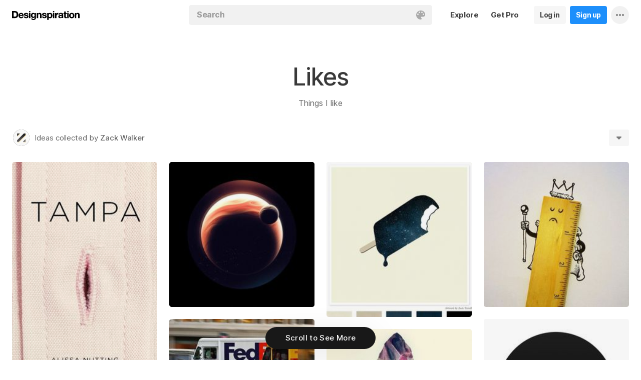

--- FILE ---
content_type: text/html; charset=UTF-8
request_url: https://www.designspiration.com/zackwalker/likes/
body_size: 9999
content:
<!DOCTYPE html>
<html lang="en" class="en Light" data-controller="feed collection" data-page="collection" data-an="User Profiles|Collection Closeup|1">
<head>

<meta http-equiv="Content-Type" content="text/html;charset=UTF-8">
<meta http-equiv="x-dns-prefetch-control" content="on">
<meta name="viewport" content="width=device-width, initial-scale=1.0, minimum-scale=1.0, user-scalable=no">

<link rel="dns-prefetch" href="https://s.dspncdn.com">
<link rel="preconnect" href="https://s.dspncdn.com">
<link rel="dns-prefetch" href="https://dspncdn.com">
<link rel="preconnect" href="https://dspncdn.com">

<link rel="preload" href="https://s.dspncdn.com/a1/webapp/fonts/Inter/Inter-roman-var.woff2" as="font" type="font/woff2" crossorigin="anonymous">
<link rel="preload" href="https://s.dspncdn.com/a1/webapp/fonts/Inter/Inter-italic-var.woff2" as="font" type="font/woff2" crossorigin="anonymous">

<title>Likes images on Designspiration</title>

<meta name="description" content="Explore Zack Walker&amp;rsquo;s collection of Likes images on Designspiration.">

<meta name="keywords" content="likes">

<meta name="referrer" content="origin-when-cross-origin">
<meta name="csrf-name" content="X_CSRF_TOKEN">
<meta name="csrf-token" content="6034b0a22fbe611950c0d860640b9f71c75f0d458eee9c55ef12e01bde8d0055">
<link rel="apple-touch-icon" href="https://s.dspncdn.com/a1/webapp/img/favicons/apple-touch-icon-144x144.png">
<link rel="icon" href="https://s.dspncdn.com/a1/webapp/img/favicons/favicon-32x32.png">

<link rel="search" type="application/opensearchdescription+xml" href="/opensearch.xml" title="Designspiration">
<link rel="publisher" href="https://plus.google.com/+designspiration">


<link rel="canonical" href="https://www.designspiration.com/zackwalker/likes/">

<meta name="application-name" content="Designspiration">
<meta name="msapplication-TileColor" content="#FFFFFF">
<meta name="msapplication-TileImage" content="https://s.dspncdn.com/a1/webapp/img/favicons/mstile-144x144.png">
<meta name="theme-color" content="#FFFFFF" property="theme-color">

<meta name="twitter:card" content="summary_large_image">
<meta name="twitter:site" content="@designspiration">
<meta name="twitter:url" content="https://www.designspiration.com/zackwalker/likes/">
<meta name="twitter:title" content="Likes images on Designspiration">
<meta name="twitter:description" content="Explore Zack Walker&amp;rsquo;s collection of Likes images on Designspiration.">
<meta name="twitter:image" content="https://dspncdn.com/a1/avatars/400x/44/48/4448b9d1d1ab33a378b2878fd28de8b7.jpg">

<meta property="fb:app_id" content="129861400415426">
<meta property="og:site_name" content="Designspiration">
<meta property="og:url" content="https://www.designspiration.com/zackwalker/likes/">
<meta property="og:title" content="Likes images on Designspiration">
<meta property="og:description" content="Explore Zack Walker&amp;rsquo;s collection of Likes images on Designspiration.">
<meta property="og:image" content="https://dspncdn.com/a1/avatars/400x/44/48/4448b9d1d1ab33a378b2878fd28de8b7.jpg">
<meta property="og:type" content="website">

<link rel="stylesheet" type="text/css" href="https://s.dspncdn.com/a1/webapp/css/pages/desktop-472dbb35.css" media="all">
<link rel="stylesheet" type="text/css" href="https://s.dspncdn.com/a1/webapp/css/pages/collections-5c408fa0.css" media="all">


<script type="text/javascript">var App={config:{"BASE_URL":"https:\/\/www.designspiration.com","CDN_LOCAL":"https:\/\/s.dspncdn.com\/a1\/webapp","IMG_URL":"https:\/\/dspncdn.com\/a1","DEBUG":false,"DEVELOPMENT":false,"isLoggedIn":false,"isSubscriber":false,"isEmailConfirmed":null,"gridItemWidth":236,"gridItemMaxHeight":600,"gridItemGutter":24,"gridMinColumns":2,"gridMaxColumns":9,"lastAccessUI":"signup","fb_auth_app_id":"129861400415426","fb_graph_version":"v8.0","g_auth_client_id":"167338216752-gm3r3tnodgm7nfbigdqk61678gvk0gdl.apps.googleusercontent.com","g_rc_idv2":"6LfO5JgnAAAAAPUAY8At06mha-1AXR468pJ84DrA","stripe":"pk_live_aYMhNb4xKtWxpOD5VZkiX0SJ","proPlanMo":5,"proPlanYr":50,"gaEnabled":true,"gaAccountNumber":"G-XWM7TRSE8F","user":{"userID":false,"username":null,"displayName":null,"colorMode":"Light","survey":false}},COMPONENTS:{"account-verification":"ucekvdjB45AEbAzcxsmE7zh1","acquisition-announcement":"u42tDzpr0wjm4heeavtqwjlm","alert":"AuAyB060rs6uqsB826nAnset","autocomplete":"n1mgtCq4mDhp3av3w45rzd81","cancel-subscription":"q5tlb0v1l0ky1177orzyo21g","change-password":"u4aeAtg7kau4o3Bmosdd7icd","change-plan":"5ohhobtCyf0cB20hpsvCklkq","collection-collaboration":"5l0uf6bij2866347z5gjaqex","color-search":"glE6EsnqouB4nBn6mooy2490","create-collection":"tpAqmx40jdfk20zE67671jta","create-subscription":"wl5mpucoC76fcxeh39ys0e6a","create-vision":"nf4Dwv2qvE4rxo9c9j9BjEdA","delete-account-request":"ypwju993gs028Bui5j6c1uA1","edit-collection":"tborgdixnzdm1f8BClwEjAdq","edit-save":"yu7CnigwqE8t6tkC5Aju5smx","feature-announcement":"AynoylpEx8yclD8Bms7cp6vk","login-pro":"hhpywEax8ckuatlBghdqtoDu","login":"7Ajfeuuy61vyqdgqfszxl0e0","renew-subscription":"mroAh47ei2DEmz7Arqw2Extd","report":"x83slfzwAoE61E3e3luBnh6v","save-closeup":"klbBl1gesu8dxEazo14ss2f9","save-from-website":"cEfzdD4jje9C6Agu62bgy00E","save-to-collection":"b9Aep1mv98n5AB45hps646u2","share":"5iw4eqbq1i5jlylmqbt5eyx6","signup-pro":"vlo027zEzzm2dswl6y56vcm6","signup":"0rm2Bfmh4kkofhshlAfqqbrE","survey":"xqg9u5ucrEt89mysa7mn0e5m","update-card":"wtjntrjhCthpi96zhbvl2C3A","upload-media":"zj8z0mfxhouDB2xDy7lbvcue","visual-search":"bd3C0AyvvhBfra2wfsAdbtow"},data:false,browser:{height:0,width:0,pageHeight:0,pageWidth:0,init:function(){this.height=this.getWindowHeight(),this.width=this.pageWidth=this.getWindowWidth()},getPageHeight:function(){var t=document.body,e=document.documentElement;return Math.max(Math.max(t.scrollHeight,e.scrollHeight),Math.max(t.offsetHeight,e.offsetHeight),Math.max(t.clientHeight,e.clientHeight))},getWindowHeight:function(){return document.documentElement.clientHeight||window.innerHeight},getWindowWidth:function(){return document.documentElement.clientWidth||document.body.scrollWidth||window.innerWidth},getViewportHeight:function(){return window.innerHeight}}};App.browser.init();</script>

<script defer type="text/javascript" src="https://s.dspncdn.com/a1/webapp/js/desktop-427ced75.js"></script>

<script>var PaginationParams={"next":null,"prev":null,"current":1,"has_more":false,"id":null,"max_viewable":2};</script>
</head>

<body class="feed">
    <div class="App Collection">
	    <div class="Header">
	<div class="headerContainer">
		<div class="logoContainer">
	        <a href="/" class="logoLink">
	            <svg xmlns="http://www.w3.org/2000/svg" width="136" height="18"><path d="M6.104.078H0v14.087h6.104c4 0 6.417-2.66 6.417-7.122 0-4.226-2.504-6.965-6.417-6.965zm-.235 11.27H3.287V2.974h2.035c2.66 0 3.835 1.33 3.835 4.383 0 3.6-2.27 4-3.287 4zM35.374 0c-.783 0-1.487.626-1.487 1.4s.626 1.4 1.487 1.4c.783 0 1.487-.626 1.487-1.4S36.156 0 35.374 0zm1.408 4h-2.896v10.252h2.896V4zm8.298 1.176c-.626-1.017-1.565-1.487-2.974-1.487-3.052 0-4.383 2.66-4.383 5.087 0 3.2 1.643 5.165 4.383 5.165 1.33 0 2.426-.548 2.974-1.4v1.096c0 .783-.235 1.4-.626 1.878-.4.4-.86.548-1.565.548-1.017 0-1.644-.4-1.878-1.096h-2.974C38.27 17.06 40.462 18 42.497 18c4.383 0 5.322-2.504 5.322-4.54V4H45v1.174h.078zM42.8 11.66c-2.035 0-2.2-2.27-2.2-2.974 0-1.33.548-2.817 2.2-2.817 1.878 0 2.27 1.643 2.27 3.052s-.704 2.74-2.27 2.74zm33.27-7.98c-1.33 0-2.348.47-2.974 1.4V3.992H70.28v13.774h2.896V13.07c.626.86 1.8 1.4 2.974 1.4 3.13 0 4.54-2.74 4.54-5.322.078-2.504-1.174-5.478-4.617-5.478zm-.548 8.53c-2.113 0-2.348-2.2-2.348-3.13s.235-3.2 2.348-3.2c1.722 0 2.348 1.643 2.348 3.2 0 1.174-.313 3.13-2.348 3.13zm9-8.22h-2.896v10.252h2.896V4zm-1.41-4c-.783 0-1.487.626-1.487 1.4s.626 1.4 1.487 1.4c.783 0 1.487-.626 1.487-1.4S83.897 0 83.114 0zm9.468 7.044V3.757h-.078c-.235-.078-.47-.078-.626-.078-1.33 0-2.504.86-3.2 2.035V3.992h-2.74v10.252h2.896V9.86c0-1.957.86-2.974 2.66-2.974.313 0 .704.078 1.017.157h.078zm9.548 4.852V6.73c0-2.035-1.487-3.052-4.54-3.052-2.2 0-4.383.783-4.54 3.365V7.2h2.817v-.078c.078-1.017.548-1.487 1.643-1.487 1.017 0 1.644.235 1.644 1.252 0 .86-1.017 1.017-2.348 1.096-.313 0-.626.078-.86.078-1.722.235-3.522.783-3.522 3.13 0 1.878 1.33 3.13 3.522 3.13 1.33 0 2.504-.4 3.365-1.174 0 .235.078.548.157.86v.078h2.974l-.078-.157c-.157-.235-.235-1.017-.235-2.035zm-2.974-1.644c0 1.487-.704 2.27-2.2 2.27-1.096 0-1.644-.4-1.644-1.174 0-.86.626-1.174 1.565-1.4.235 0 .47-.078.626-.078.626-.078 1.174-.157 1.565-.4v.783h.078zm8.06-9.312h-2.896v3.052h-1.643v2.035h1.643v5.87c0 2.2 1.722 2.504 3.287 2.504l1.644-.078h.078v-2.348h-.078c-.235.078-.548.078-.86.078-.86 0-1.096-.235-1.096-1.096v-5h2.035V3.992h-2.113V.94zm4.46-.94c-.782 0-1.487.626-1.487 1.4s.626 1.4 1.487 1.4c.783 0 1.487-.626 1.487-1.4-.078-.783-.704-1.4-1.487-1.4zm1.41 4h-2.896v10.252h2.896V4zm6.183-.3c-3.2 0-5.322 2.113-5.322 5.4s2.113 5.4 5.322 5.4 5.322-2.113 5.322-5.4-2.113-5.4-5.322-5.4zm0 8.53c-2.035 0-2.348-1.957-2.348-3.13s.313-3.13 2.348-3.13 2.348 1.957 2.348 3.13-.313 3.13-2.348 3.13zm11.974-8.532c-1.252 0-2.426.626-3.052 1.565V4h-2.74v10.252h2.896V8.53c0-1.643.626-2.504 1.956-2.504 1.174 0 1.8.704 1.8 2.426v5.8h2.974v-6.26c0-2.2-.704-4.383-3.835-4.304zm-76.148 0c-1.252 0-2.426.626-3.052 1.565V4h-2.74v10.252H52.2V8.53c0-1.643.626-2.504 1.957-2.504 1.174 0 1.8.704 1.8 2.426v5.8h2.974v-6.26c0-2.2-.704-4.383-3.835-4.304zm10.956 4.305c-.235-.078-.548-.078-.783-.157-1.252-.235-2.348-.47-2.348-1.252s.94-.86 1.487-.86c1.174 0 1.722.47 1.8 1.33v.078h2.817v-.078c-.235-2.74-2.583-3.287-4.54-3.287-.94 0-2.66.157-3.678 1.174-.548.548-.783 1.252-.704 2.113.078 1.878 1.956 2.504 3.444 2.817 1.956.4 2.896.626 2.896 1.4 0 .86-.94 1.174-1.722 1.174-1.174 0-1.956-.548-2.035-1.487v-.078H59.87v.078c.157 2.2 1.957 3.444 4.774 3.444 1.4 0 4.696-.313 4.696-3.6-.078-1.8-1.644-2.426-3.287-2.817zm-36.312 0c-.235-.078-.548-.078-.783-.157-1.252-.235-2.348-.47-2.348-1.252s.94-.86 1.487-.86c1.174 0 1.722.47 1.8 1.33v.078h2.817v-.078c-.235-2.74-2.583-3.287-4.54-3.287-.94 0-2.66.157-3.678 1.174-.548.548-.783 1.252-.704 2.113.078 1.878 1.957 2.504 3.443 2.817 1.957.4 2.896.626 2.896 1.4 0 .86-.94 1.174-1.722 1.174-1.174 0-1.957-.548-2.035-1.487v-.078H23.48v.078c.157 2.2 1.956 3.444 4.774 3.444 1.4 0 4.696-.313 4.696-3.6.078-1.8-1.565-2.426-3.2-2.817zM18.236 3.68c-3.052 0-5.244 2.27-5.244 5.4 0 3.2 2.113 5.4 5.244 5.4 2.426 0 4.07-1.174 4.774-3.443v-.078h-2.583v.078c-.157.626-1.096 1.252-2.113 1.252-1.487 0-2.27-.783-2.426-2.426h7.278v-.078c.078-1.8-.4-3.522-1.487-4.617-.783-1.017-2.035-1.487-3.443-1.487zm-2.27 4.226c.078-.783.626-1.957 2.2-1.957 1.487 0 1.957 1.096 2.113 1.957h-4.304z"></path></svg>	        </a>
		</div>

		<div class="rightHeaderContent">
			<ul class="navItems">

										

					<li class="navItem hideableNavItem">
						<a href="/explore/" class="textHeaderButton">
							<span>Explore</span>
						</a>
	                </li>

					<li class="navItem lastNextNavItem hideableNavItem">
						<a href="/pro/" class="textHeaderButton getProButton">
							<span>Get Pro</span>
						</a>
	                </li>

					<li class="navItem hideableNavItem">
						<a href="/login/" class="loginHeaderButton">
							<span>Log in</span>
						</a>
					</li>
	
					<li class="navItem hideableNavItem">
						<a href="/signup/" class="signupHeaderButton">
							<span>Sign up</span>
						</a>
					</li>

				
				<li class="navItem">
					<button type="button" class="more dropdownTrigger btn" data-type="more">
						<span class="moreDropdownContainer">
							<svg xmlns="http://www.w3.org/2000/svg" width="16" height="4" fill-rule="evenodd">
								<path d="M2 0a2 2 0 1 0 0 4 2 2 0 1 0 0-4m6 0a2 2 0 1 0 0 4 2 2 0 1 0 0-4m6 0a2 2 0 1 0 0 4 2 2 0 1 0 0-4"></path>
							</svg>
						</span>
					</button>

					<div class="dropdown module moreDropdown" data-pos="right">
					    <div class="moduleContainer">
						    <div class="dropdownCaret">
						        <div class="dropdownCaretOuter up"></div>
						        <div class="dropdownCaretInner up"></div>		    
						    </div>

					        <div class="dropdownContainer">
					            <ul class="dropNavItems">							
														
					                <li class="loginAndSignup">
										<a href="/login/" class="loginHeaderButton">
											<span>Log in</span>
										</a>

										<a href="/signup/" class="signupHeaderButton">
											<span>Sign up</span>
										</a>
					                </li>
								
					                <li>
					                    <a href="/about/" class="dropNavItem">About</a>
					                </li>

					                <li>
					                    <a href="/pro/" class="dropNavItem">Pro Account</a>
					                </li>

					                <li>
					                    <a href="https://blog.designspiration.com" class="dropNavItem">News &amp; Updates</a>
					                </li>

					                <li>
					                    <a href="/about/support/" class="dropNavItem">Support</a>
					                </li>

					                <li>
					                    <a href="/sitemap/users/a/" class="dropNavItem">Sitemap</a>
					                </li>
	
					                <li class="line"></li>

					                <li>
					                    <a href="/" class="dropNavItem">Back to Home</a>
					                </li>
					            </ul>
					        </div>
					    </div>
					
					    <div class="moduleOverlay canClose"></div>
					</div>
				</li>
				
				<li class="navItem">
									</li>
			</ul>
		</div>

		<div class="centerHeaderContent">
		    <div class="searchForm">
	        	<form action="/search/" method="GET" name="search">
					<div class="background">
						<ul class="searchTray">
							<li class="searchTokenItem tokenInput">
								<input autocomplete="off" type="text" name="q" class="field" data-text="Search" placeholder="Search">
								
								<div class="searchIcons">
									
									<button class="colorSearchTrigger">
										<svg class="colorSearchIcon" width="18" height="18" viewBox="0 0 18 18" fill="none" xmlns="http://www.w3.org/2000/svg">
											<path fill-rule="evenodd" clip-rule="evenodd" d="M0 9c0 4.97 4.5 9 8.635 9 2.92 0 2.554-1.946 1.946-2.554s-1.095-1.094-.973-1.824c.1-.6.608-1.095 1.703-1.095h1.58c1.338 0 2.797-.243 3.65-.973C17.514 10.72 18 9.486 18 8.15 18 3.77 14.28 0 9.243 0S0 4.03 0 9zm4.986-1.46A1.46 1.46 0 0 1 3.527 9a1.46 1.46 0 0 1-1.459-1.459 1.46 1.46 0 0 1 1.459-1.459 1.46 1.46 0 0 1 1.459 1.459zM14.473 9a1.46 1.46 0 0 0 1.46-1.459 1.46 1.46 0 0 0-1.46-1.459 1.46 1.46 0 0 0-1.459 1.459A1.46 1.46 0 0 0 14.473 9zm-1.46-5.35a1.46 1.46 0 0 1-1.46 1.459 1.46 1.46 0 0 1-1.46-1.459 1.46 1.46 0 0 1 1.46-1.459 1.46 1.46 0 0 1 1.46 1.459zm-6.568 1.46a1.46 1.46 0 0 0 1.459-1.459 1.46 1.46 0 0 0-1.459-1.459 1.46 1.46 0 0 0-1.459 1.459 1.46 1.46 0 0 0 1.459 1.459z"></path>
										</svg>
									</button>

																	</div>
							</li>
						</ul>
					</div>
				</form>
		
	            <div class="searchSuggestions">
	<div class="canClose"></div>
	<div class="searchSuggestionAligner">
		<div class="searchSuggestionContainer">
			<ul class="suggestionTray"></ul>

<!--
			<div class="paletteSuggestionContainer">
				<span class="trayTitle">Palettes</span>
								
				<div class="paletteSuggestions">
					<div class="horizontalScroller">
					  	<div class="outerHorizontalScroller">
						    <div class="innerHorizontalScroller">
					        	<ul class="scrollerGuide"></ul>
				        	</div>
					    </div>
	
						<button class="prevShift">
							<svg xmlns="http://www.w3.org/2000/svg" width="9" height="15">
								<path d="M8.6 12.73L3.26 7.5 8.6 2.27c.256-.248.4-.586.4-.94s-.144-.69-.4-.94c-.534-.523-1.383-.523-1.916 0L.4 6.548c-.534.523-.534 1.368 0 1.89l6.283 6.17c.534.523 1.383.523 1.916 0 .256-.248.4-.586.4-.94s-.144-.69-.4-.94z"></path>
							</svg>
						</button>
						
						<button class="nextShift active">
							<svg xmlns="http://www.w3.org/2000/svg" width="9" height="15">
								<path d="M.4 12.73L5.74 7.5.4 2.27c-.256-.248-.4-.586-.4-.94S.144.64.4.392c.534-.523 1.383-.523 1.916 0L8.6 6.548c.534.523.534 1.368 0 1.89l-6.283 6.17c-.534.523-1.383.523-1.916 0-.256-.248-.4-.586-.4-.94s.144-.69.4-.94z"></path>
							</svg>
						</button>
					</div>
				</div>
			</div>
			
			<div class="colorSuggestionContainer">
				<span class="trayTitle">Colors</span>
								
				<div class="colorSuggestions">
					<div class="horizontalScroller">
					  	<div class="outerHorizontalScroller">
						    <div class="innerHorizontalScroller">
					        	<ul class="scrollerGuide"></ul>
				        	</div>
					    </div>
	
						<button class="prevShift">
							<svg xmlns="http://www.w3.org/2000/svg" width="9" height="15">
								<path d="M8.6 12.73L3.26 7.5 8.6 2.27c.256-.248.4-.586.4-.94s-.144-.69-.4-.94c-.534-.523-1.383-.523-1.916 0L.4 6.548c-.534.523-.534 1.368 0 1.89l6.283 6.17c.534.523 1.383.523 1.916 0 .256-.248.4-.586.4-.94s-.144-.69-.4-.94z"></path>
							</svg>
						</button>
						
						<button class="nextShift active">
							<svg xmlns="http://www.w3.org/2000/svg" width="9" height="15">
								<path d="M.4 12.73L5.74 7.5.4 2.27c-.256-.248-.4-.586-.4-.94S.144.64.4.392c.534-.523 1.383-.523 1.916 0L8.6 6.548c.534.523.534 1.368 0 1.89l-6.283 6.17c-.534.523-1.383.523-1.916 0-.256-.248-.4-.586-.4-.94s.144-.69.4-.94z"></path>
							</svg>
						</button>
					</div>
				</div>
			</div>
-->

		</div>
	</div>
</div>		    </div>
		</div>
	</div>
</div>
	    <div class="AppContent column">
			<div class="CollectionHeader sticky">
				<div class="collectionHeaderContainer">
					<div class="collectionHeaderBarContainer">
						<div class="collectionHeaderBar">							
							<div class="collectionDetails">
								<h1>Likes</h1>
				    											<p>Things I like</p>
															</div>
						
							<div class="collectionActionTray">
								<div class="collabActions">
									<div class="collaborators">
																																<div class="collaborator">
												<div class="collaboratorInner">
													<a href="/zackwalker/" class="collaboratorLink" style="background-color:#403e3f;">
														<img src="https://dspncdn.com/a1/avatars/100x/44/48/4448b9d1d1ab33a378b2878fd28de8b7.jpg" alt="Zack Walker">
													</a>
												</div>
																								<div class="collaboratorOuter">
													<p>
														<span>Ideas collected by</span> <a href="/zackwalker/">Zack Walker</a>
													</p>
												</div>
																							</div>
																						
									</div>					

																	</div>
				
								<div class="collectionActions">
														
									<!-- <button type="button" data-url="/zackwalker/likes/" class="profileSignup button">Follow</button> -->
									
									
									<button type="button" class="dropdownTrigger" data-type="more">
										<span></span>
									</button>
				
									<div class="dropdown module moreDropdown" data-pos="right">
										<div class="moduleContainer">
											<div class="dropdownCaret">
												<div class="dropdownCaretOuter up"></div>
												<div class="dropdownCaretInner up"></div>		    
											</div>
											
											<div class="dropdownContainer round3px">
												<ul class="dropNavItems">
													<li>
														<button type="button" class="reportTrigger dropNavItem" data-url="/zackwalker/likes/">Report</button>
													</li>
									
													<li>
														<button type="button" class="shareTrigger dropNavItem">Share Collection</button>
													</li>
												</ul>
											</div>
										</div>
									
										<div class="moduleOverlay canClose"></div>
									</div>
								</div>
							</div>						    
						</div>
						
					</div>
				</div>
			</div>

			
	        <div class="gridItemsContainer">
				<div class="gridItems">
											
<div class="gridItem save image " data-id="4014285648330">
	<div class="gridItemWrapper">
		<div class="gridItemInnerWrap">
			<a href="/save/4014285648330/" class="gridItemTrigger" style="background-color:#f7eadd;">
				<div class="gridImageHeight">
					<div class="gridItemCover"></div>

					
					<img alt="" src="https://dspncdn.com/a1/media/236x/19/f3/4e/19f34e0ed643ba44c7a4e70e8c94c7d4.jpg" class="gridItemContent" srcset="https://dspncdn.com/a1/media/236x/19/f3/4e/19f34e0ed643ba44c7a4e70e8c94c7d4.jpg 1x, https://dspncdn.com/a1/media/472x/19/f3/4e/19f34e0ed643ba44c7a4e70e8c94c7d4.jpg 2x">

									</div>
			</a>
						
					</div>
	</div>
</div>
<div class="gridItem save image " data-id="4014285515916">
	<div class="gridItemWrapper">
		<div class="gridItemInnerWrap">
			<a href="/save/4014285515916/" class="gridItemTrigger" style="background-color:#090909;">
				<div class="gridImageHeight">
					<div class="gridItemCover"></div>

					
					<img alt="" src="https://dspncdn.com/a1/media/236x/ef/8b/cb/ef8bcbaf44153cebc6f1dc9ee99194f7.jpg" class="gridItemContent" srcset="https://dspncdn.com/a1/media/236x/ef/8b/cb/ef8bcbaf44153cebc6f1dc9ee99194f7.jpg 1x, https://dspncdn.com/a1/media/472x/ef/8b/cb/ef8bcbaf44153cebc6f1dc9ee99194f7.jpg 2x">

									</div>
			</a>
						
					</div>
	</div>
</div>
<div class="gridItem save image " data-id="4014285466778">
	<div class="gridItemWrapper">
		<div class="gridItemInnerWrap">
			<a href="/save/4014285466778/" class="gridItemTrigger" style="background-color:#f4f3df;">
				<div class="gridImageHeight">
					<div class="gridItemCover"></div>

					
					<img alt="" src="https://dspncdn.com/a1/media/236x/0a/64/c7/0a64c76ecf969661c8a55f3c9b4d1608.jpg" class="gridItemContent" srcset="https://dspncdn.com/a1/media/236x/0a/64/c7/0a64c76ecf969661c8a55f3c9b4d1608.jpg 1x, https://dspncdn.com/a1/media/472x/0a/64/c7/0a64c76ecf969661c8a55f3c9b4d1608.jpg 2x">

									</div>
			</a>
						
					</div>
	</div>
</div>
<div class="gridItem save image " data-id="4014285437613">
	<div class="gridItemWrapper">
		<div class="gridItemInnerWrap">
			<a href="/save/4014285437613/" class="gridItemTrigger" style="background-color:#e3dcd3;">
				<div class="gridImageHeight">
					<div class="gridItemCover"></div>

					
					<img alt="" src="https://dspncdn.com/a1/media/236x/b1/18/ae/b118ae9a13147f3aa01c1e42653469d0.jpg" class="gridItemContent" srcset="https://dspncdn.com/a1/media/236x/b1/18/ae/b118ae9a13147f3aa01c1e42653469d0.jpg 1x, https://dspncdn.com/a1/media/472x/b1/18/ae/b118ae9a13147f3aa01c1e42653469d0.jpg 2x">

									</div>
			</a>
						
					</div>
	</div>
</div>
<div class="gridItem save image " data-id="4014283367091">
	<div class="gridItemWrapper">
		<div class="gridItemInnerWrap">
			<a href="/save/4014283367091/" class="gridItemTrigger" style="background-color:#8a8889;">
				<div class="gridImageHeight">
					<div class="gridItemCover"></div>

					
					<img alt="" src="https://dspncdn.com/a1/media/236x/4c/b3/c9/4cb3c997114beeec8a2ed40934428755.jpg" class="gridItemContent" srcset="https://dspncdn.com/a1/media/236x/4c/b3/c9/4cb3c997114beeec8a2ed40934428755.jpg 1x, https://dspncdn.com/a1/media/472x/4c/b3/c9/4cb3c997114beeec8a2ed40934428755.jpg 2x">

									</div>
			</a>
						
					</div>
	</div>
</div>
<div class="gridItem save image " data-id="4014283313156">
	<div class="gridItemWrapper">
		<div class="gridItemInnerWrap">
			<a href="/save/4014283313156/" class="gridItemTrigger" style="background-color:#fefefe;">
				<div class="gridImageHeight">
					<div class="gridItemCover"></div>

					
					<img alt="" src="https://dspncdn.com/a1/media/236x/8c/12/45/8c12450df63577e0a584ef986cab9ad1.jpg" class="gridItemContent" srcset="https://dspncdn.com/a1/media/236x/8c/12/45/8c12450df63577e0a584ef986cab9ad1.jpg 1x, https://dspncdn.com/a1/media/472x/8c/12/45/8c12450df63577e0a584ef986cab9ad1.jpg 2x">

									</div>
			</a>
						
					</div>
	</div>
</div>
<div class="gridItem save image " data-id="4014283278381">
	<div class="gridItemWrapper">
		<div class="gridItemInnerWrap">
			<a href="/save/4014283278381/" class="gridItemTrigger" style="background-color:#fcf9e2;">
				<div class="gridImageHeight">
					<div class="gridItemCover"></div>

					
					<img alt="" src="https://dspncdn.com/a1/media/236x/a5/46/68/a54668810ec0aa2539cb114ab71fbd19.jpg" class="gridItemContent" srcset="https://dspncdn.com/a1/media/236x/a5/46/68/a54668810ec0aa2539cb114ab71fbd19.jpg 1x, https://dspncdn.com/a1/media/472x/a5/46/68/a54668810ec0aa2539cb114ab71fbd19.jpg 2x">

									</div>
			</a>
						
					</div>
	</div>
</div>
<div class="gridItem save image " data-id="4014283178930">
	<div class="gridItemWrapper">
		<div class="gridItemInnerWrap">
			<a href="/save/4014283178930/" class="gridItemTrigger" style="background-color:#fefefe;">
				<div class="gridImageHeight">
					<div class="gridItemCover"></div>

					
					<img alt="" src="https://dspncdn.com/a1/media/236x/59/c0/15/59c01501a6b5230ca97c7aa46d740550.jpg" class="gridItemContent" srcset="https://dspncdn.com/a1/media/236x/59/c0/15/59c01501a6b5230ca97c7aa46d740550.jpg 1x, https://dspncdn.com/a1/media/472x/59/c0/15/59c01501a6b5230ca97c7aa46d740550.jpg 2x">

									</div>
			</a>
						
					</div>
	</div>
</div>
<div class="gridItem save image " data-id="4014283178928">
	<div class="gridItemWrapper">
		<div class="gridItemInnerWrap">
			<a href="/save/4014283178928/" class="gridItemTrigger" style="background-color:#fdfdfc;">
				<div class="gridImageHeight">
					<div class="gridItemCover"></div>

					
					<img alt="" src="https://dspncdn.com/a1/media/236x/03/57/f8/0357f8b036fac3c80a41f08589e1a5c9.jpg" class="gridItemContent" srcset="https://dspncdn.com/a1/media/236x/03/57/f8/0357f8b036fac3c80a41f08589e1a5c9.jpg 1x, https://dspncdn.com/a1/media/472x/03/57/f8/0357f8b036fac3c80a41f08589e1a5c9.jpg 2x">

									</div>
			</a>
						
					</div>
	</div>
</div>
<div class="gridItem save image " data-id="4014283148139">
	<div class="gridItemWrapper">
		<div class="gridItemInnerWrap">
			<a href="/save/4014283148139/" class="gridItemTrigger" style="background-color:#191919;">
				<div class="gridImageHeight">
					<div class="gridItemCover"></div>

					
					<img alt="" src="https://dspncdn.com/a1/media/236x/7a/06/09/7a06095229b6024f8edf5b2e9a9eb645.jpg" class="gridItemContent" srcset="https://dspncdn.com/a1/media/236x/7a/06/09/7a06095229b6024f8edf5b2e9a9eb645.jpg 1x, https://dspncdn.com/a1/media/472x/7a/06/09/7a06095229b6024f8edf5b2e9a9eb645.jpg 2x">

									</div>
			</a>
						
					</div>
	</div>
</div>									</div>
	        </div>
		        
	        <div class="Pagination"></div>
	    </div>

		<div class="noscript">
	<noscript>
		<div class="message">Designspiration doesn't work unless you <a href="http://enable-javascript.com/" rel="nofollow">turn on JavaScript.</a></div>
	</noscript>
</div>
    </div>

	<div class="ComponentManager"></div>

    <script type="application/json" id="PJSD">{"page":{"user":{"isLoggedIn":false,"username":null,"user_id":false,"displayName":null,"email_confirmed":null,"showPromoted":false,"color_mode":"Light","survey":false},"ads":false},"data":[{"id":"4014285648330","resaves":0,"images":{"1x":{"h":376,"w":236,"url":"https:\/\/dspncdn.com\/a1\/media\/236x\/19\/f3\/4e\/19f34e0ed643ba44c7a4e70e8c94c7d4.jpg"},"2x":{"h":753,"w":472,"url":"https:\/\/dspncdn.com\/a1\/media\/472x\/19\/f3\/4e\/19f34e0ed643ba44c7a4e70e8c94c7d4.jpg"},"3x":{"h":958,"w":600,"url":"https:\/\/dspncdn.com\/a1\/media\/692x\/19\/f3\/4e\/19f34e0ed643ba44c7a4e70e8c94c7d4.jpg"},"4x":{"h":958,"w":600,"url":"https:\/\/dspncdn.com\/a1\/media\/originals\/19\/f3\/4e\/19f34e0ed643ba44c7a4e70e8c94c7d4.jpg"}},"seo":{"url":"https:\/\/www.designspiration.com\/save\/4014285648330\/","canonical_url":"https:\/\/www.designspiration.com\/save\/4014285648330\/","title":"Art, Book Covers, and Typography image inspiration on Designspiration","description":"Saved by Zack Walker (@zackwalker). Discover more of the best Art, Book Covers, and Typography inspiration on Designspiration","keywords":"Art, Book Covers, Typography","image":"https:\/\/dspncdn.com\/a1\/media\/692x\/19\/f3\/4e\/19f34e0ed643ba44c7a4e70e8c94c7d4.jpg"},"hidden":false,"title":"9141RqrnSjL._SL1500_.jpg (939\u00d71500) #cover #print #book","description":"","annotations":[{"name":"Art","permalink":"art"},{"name":"Book Covers","permalink":"book-covers"},{"name":"Typography","permalink":"typography"}],"source_domain":"bp.blogspot.com","source_url":"http:\/\/3.bp.blogspot.com\/-LD7CWWLxnW4\/Uha_SvsXj-I\/AAAAAAAANQM\/X3v-Gi_-i3o\/s1600\/9141RqrnSjL._SL1500_.jpg","background":"#f7eadd","palette":["#1f1513","#6d5653","#bd8e8b","#e7d5ca","#f7eadd"],"affiliate":false,"has_saved":false,"username":"zackwalker","user_display_name":"Zack Walker","user_background":"#403e3f","user_picture":{"1x":"https:\/\/dspncdn.com\/a1\/avatars\/100x\/44\/48\/4448b9d1d1ab33a378b2878fd28de8b7.jpg","2x":"https:\/\/dspncdn.com\/a1\/avatars\/400x\/44\/48\/4448b9d1d1ab33a378b2878fd28de8b7.jpg"},"user_permalink":"\/zackwalker\/","user_id":13084,"collection_name":"Likes","collection_permalink":"\/zackwalker\/likes\/","position":0,"type":"save","media_type":"image","promoted":false,"added_at":"2014-06-20T14:34:19"},{"id":"4014285515916","resaves":0,"images":{"1x":{"h":236,"w":236,"url":"https:\/\/dspncdn.com\/a1\/media\/236x\/ef\/8b\/cb\/ef8bcbaf44153cebc6f1dc9ee99194f7.jpg"},"2x":{"h":472,"w":472,"url":"https:\/\/dspncdn.com\/a1\/media\/472x\/ef\/8b\/cb\/ef8bcbaf44153cebc6f1dc9ee99194f7.jpg"},"3x":{"h":500,"w":500,"url":"https:\/\/dspncdn.com\/a1\/media\/692x\/ef\/8b\/cb\/ef8bcbaf44153cebc6f1dc9ee99194f7.jpg"},"4x":{"h":500,"w":500,"url":"https:\/\/dspncdn.com\/a1\/media\/originals\/ef\/8b\/cb\/ef8bcbaf44153cebc6f1dc9ee99194f7.jpg"}},"seo":{"url":"https:\/\/www.designspiration.com\/save\/4014285515916\/","canonical_url":"https:\/\/www.designspiration.com\/save\/4014285515916\/","title":"Photography image inspiration on Designspiration","description":"Saved by Zack Walker (@zackwalker). Discover more of the best Photography inspiration on Designspiration","keywords":"Photography","image":"https:\/\/dspncdn.com\/a1\/media\/692x\/ef\/8b\/cb\/ef8bcbaf44153cebc6f1dc9ee99194f7.jpg"},"hidden":false,"title":"X__X \u2022 \u6b7b \u8005 \u306e \u9854 \u2022 | Gianluca Fallone #space","description":"","annotations":[{"name":"Photography","permalink":"photography"}],"source_domain":"ffffound.com","source_url":"http:\/\/ffffound.com\/image\/d2eccc706f22b3e903cd9ee369c92e1a0ab38dde","background":"#090909","palette":["#090909","#0f0d1a","#5b2f34","#dd775b","#f4e2cc"],"affiliate":false,"has_saved":false,"username":"zackwalker","user_display_name":"Zack Walker","user_background":"#403e3f","user_picture":{"1x":"https:\/\/dspncdn.com\/a1\/avatars\/100x\/44\/48\/4448b9d1d1ab33a378b2878fd28de8b7.jpg","2x":"https:\/\/dspncdn.com\/a1\/avatars\/400x\/44\/48\/4448b9d1d1ab33a378b2878fd28de8b7.jpg"},"user_permalink":"\/zackwalker\/","user_id":13084,"collection_name":"Likes","collection_permalink":"\/zackwalker\/likes\/","position":1,"type":"save","media_type":"image","promoted":false,"added_at":"2014-05-23T07:14:28"},{"id":"4014285466778","resaves":0,"images":{"1x":{"h":253,"w":236,"url":"https:\/\/dspncdn.com\/a1\/media\/236x\/0a\/64\/c7\/0a64c76ecf969661c8a55f3c9b4d1608.jpg"},"2x":{"h":506,"w":472,"url":"https:\/\/dspncdn.com\/a1\/media\/472x\/0a\/64\/c7\/0a64c76ecf969661c8a55f3c9b4d1608.jpg"},"3x":{"h":530,"w":494,"url":"https:\/\/dspncdn.com\/a1\/media\/692x\/0a\/64\/c7\/0a64c76ecf969661c8a55f3c9b4d1608.jpg"},"4x":{"h":530,"w":494,"url":"https:\/\/dspncdn.com\/a1\/media\/originals\/0a\/64\/c7\/0a64c76ecf969661c8a55f3c9b4d1608.jpg"}},"seo":{"url":"https:\/\/www.designspiration.com\/save\/4014285466778\/","canonical_url":"https:\/\/www.designspiration.com\/save\/4014285466778\/","title":"Illustrations and Popsicles image inspiration on Designspiration","description":"Saved by Zack Walker (@zackwalker). Discover more of the best Illustrations and Popsicles inspiration on Designspiration","keywords":"Illustrations, Popsicles","image":"https:\/\/dspncdn.com\/a1\/media\/692x\/0a\/64\/c7\/0a64c76ecf969661c8a55f3c9b4d1608.jpg"},"hidden":false,"title":"Graphic Inspiration \/ Popsicle #sky #design #artwork #illustration #drop #popsicle #ice","description":"","annotations":[{"name":"Illustrations","permalink":"illustrations"},{"name":"Popsicles","permalink":"popsicles"}],"source_domain":"pinterest.com","source_url":"http:\/\/pinterest.com\/pin\/78813062199256250\/","background":"#f4f3df","palette":["#0d171d","#1d3745","#b5b2a3","#f4f3df","#fafaf9"],"affiliate":false,"has_saved":false,"username":"zackwalker","user_display_name":"Zack Walker","user_background":"#403e3f","user_picture":{"1x":"https:\/\/dspncdn.com\/a1\/avatars\/100x\/44\/48\/4448b9d1d1ab33a378b2878fd28de8b7.jpg","2x":"https:\/\/dspncdn.com\/a1\/avatars\/400x\/44\/48\/4448b9d1d1ab33a378b2878fd28de8b7.jpg"},"user_permalink":"\/zackwalker\/","user_id":13084,"collection_name":"Likes","collection_permalink":"\/zackwalker\/likes\/","position":2,"type":"save","media_type":"image","promoted":false,"added_at":"2014-05-13T09:12:55"},{"id":"4014285437613","resaves":0,"images":{"1x":{"h":236,"w":236,"url":"https:\/\/dspncdn.com\/a1\/media\/236x\/b1\/18\/ae\/b118ae9a13147f3aa01c1e42653469d0.jpg"},"2x":{"h":472,"w":472,"url":"https:\/\/dspncdn.com\/a1\/media\/472x\/b1\/18\/ae\/b118ae9a13147f3aa01c1e42653469d0.jpg"},"3x":{"h":600,"w":600,"url":"https:\/\/dspncdn.com\/a1\/media\/692x\/b1\/18\/ae\/b118ae9a13147f3aa01c1e42653469d0.jpg"},"4x":{"h":600,"w":600,"url":"https:\/\/dspncdn.com\/a1\/media\/originals\/b1\/18\/ae\/b118ae9a13147f3aa01c1e42653469d0.jpg"}},"seo":{"url":"https:\/\/www.designspiration.com\/save\/4014285437613\/","canonical_url":"https:\/\/www.designspiration.com\/save\/4014285437613\/","title":"Illustrations image inspiration on Designspiration","description":"Saved by Zack Walker (@zackwalker). Discover more of the best Illustrations inspiration on Designspiration","keywords":"Illustrations","image":"https:\/\/dspncdn.com\/a1\/media\/692x\/b1\/18\/ae\/b118ae9a13147f3aa01c1e42653469d0.jpg"},"hidden":false,"title":"CJWHO \u2122 (Superb Creative Artworks by Alex Solis Alex...) #drawings #crafts #design #illustration #art #clever #funny","description":"","annotations":[{"name":"Illustrations","permalink":"illustrations"}],"source_domain":"poorbunnygame.com","source_url":"https:\/\/poorbunnygame.com","background":"#e3dcd3","palette":["#473b2c","#bb902e","#d7d2d0","#e0b831","#e3dcd3"],"affiliate":false,"has_saved":false,"username":"zackwalker","user_display_name":"Zack Walker","user_background":"#403e3f","user_picture":{"1x":"https:\/\/dspncdn.com\/a1\/avatars\/100x\/44\/48\/4448b9d1d1ab33a378b2878fd28de8b7.jpg","2x":"https:\/\/dspncdn.com\/a1\/avatars\/400x\/44\/48\/4448b9d1d1ab33a378b2878fd28de8b7.jpg"},"user_permalink":"\/zackwalker\/","user_id":13084,"collection_name":"Likes","collection_permalink":"\/zackwalker\/likes\/","position":3,"type":"save","media_type":"image","promoted":false,"added_at":"2014-05-06T06:49:52"},{"id":"4014283367091","resaves":0,"images":{"1x":{"h":141,"w":236,"url":"https:\/\/dspncdn.com\/a1\/media\/236x\/4c\/b3\/c9\/4cb3c997114beeec8a2ed40934428755.jpg"},"2x":{"h":283,"w":472,"url":"https:\/\/dspncdn.com\/a1\/media\/472x\/4c\/b3\/c9\/4cb3c997114beeec8a2ed40934428755.jpg"},"3x":{"h":318,"w":530,"url":"https:\/\/dspncdn.com\/a1\/media\/692x\/4c\/b3\/c9\/4cb3c997114beeec8a2ed40934428755.jpg"},"4x":{"h":318,"w":530,"url":"https:\/\/dspncdn.com\/a1\/media\/originals\/4c\/b3\/c9\/4cb3c997114beeec8a2ed40934428755.jpg"}},"seo":{"url":"https:\/\/www.designspiration.com\/save\/4014283367091\/","canonical_url":"https:\/\/www.designspiration.com\/save\/4014283367091\/","title":"Advertising image inspiration on Designspiration","description":"Saved by Zack Walker (@zackwalker). Discover more of the best Advertising inspiration on Designspiration","keywords":"Advertising","image":"https:\/\/dspncdn.com\/a1\/media\/692x\/4c\/b3\/c9\/4cb3c997114beeec8a2ed40934428755.jpg"},"hidden":false,"title":"Fedex: Always first truck | Ads of the World\u2122 #truck #design #fedex #advertising","description":"","annotations":[{"name":"Advertising","permalink":"advertising"}],"source_domain":"adsoftheworld.com","source_url":"http:\/\/adsoftheworld.com\/media\/ambient\/fedex_always_first_truck","background":"#8a8889","palette":["#26201f","#8a8889","#b37e22","#c3c3c3","#c92a1a"],"affiliate":false,"has_saved":false,"username":"zackwalker","user_display_name":"Zack Walker","user_background":"#403e3f","user_picture":{"1x":"https:\/\/dspncdn.com\/a1\/avatars\/100x\/44\/48\/4448b9d1d1ab33a378b2878fd28de8b7.jpg","2x":"https:\/\/dspncdn.com\/a1\/avatars\/400x\/44\/48\/4448b9d1d1ab33a378b2878fd28de8b7.jpg"},"user_permalink":"\/zackwalker\/","user_id":13084,"collection_name":"Likes","collection_permalink":"\/zackwalker\/likes\/","position":4,"type":"save","media_type":"image","promoted":false,"added_at":"2013-02-28T15:51:57"},{"id":"4014283313156","resaves":0,"images":{"1x":{"h":236,"w":236,"url":"https:\/\/dspncdn.com\/a1\/media\/236x\/8c\/12\/45\/8c12450df63577e0a584ef986cab9ad1.jpg"},"2x":{"h":472,"w":472,"url":"https:\/\/dspncdn.com\/a1\/media\/472x\/8c\/12\/45\/8c12450df63577e0a584ef986cab9ad1.jpg"},"3x":{"h":530,"w":530,"url":"https:\/\/dspncdn.com\/a1\/media\/692x\/8c\/12\/45\/8c12450df63577e0a584ef986cab9ad1.jpg"},"4x":{"h":530,"w":530,"url":"https:\/\/dspncdn.com\/a1\/media\/originals\/8c\/12\/45\/8c12450df63577e0a584ef986cab9ad1.jpg"}},"seo":{"url":"https:\/\/www.designspiration.com\/save\/4014283313156\/","canonical_url":"https:\/\/www.designspiration.com\/save\/4014283313156\/","title":"Logos, Logo Identities, Personal Branding, Logo Inspiration, and Logo Ideas image inspiration on Designspiration","description":"Saved by Zack Walker (@zackwalker). Discover more of the best Logos, Logo Identities, Personal Branding, Logo Inspiration, and Logo Ideas inspiration on Designspiration","keywords":"Logos, Logo Identities, Personal Branding, Logo Inspiration, Logo Ideas, Black and White, Monogram Logos","image":"https:\/\/dspncdn.com\/a1\/media\/692x\/8c\/12\/45\/8c12450df63577e0a584ef986cab9ad1.jpg"},"hidden":false,"title":"onnow-logotype.jpg (JPEG Image, 670x670 pixels) #identity","description":"","annotations":[{"name":"Logos","permalink":"logos"},{"name":"Logo Identities","permalink":"logo-identities"},{"name":"Personal Branding","permalink":"personal-branding"},{"name":"Logo Inspiration","permalink":"logo-inspiration"},{"name":"Logo Ideas","permalink":"logo-ideas"},{"name":"Black and White","permalink":"black-and-white"},{"name":"Monogram Logos","permalink":"monogram-logos"}],"source_domain":"thoughtmerchants.com","source_url":"http:\/\/thoughtmerchants.com\/wp-content\/uploads\/onnow-logotype.jpg","background":"#fefefe","palette":["#0c0c0c","#191919","#6c6c6c","#e1e1e1","#fefefe"],"affiliate":false,"has_saved":false,"username":"zackwalker","user_display_name":"Zack Walker","user_background":"#403e3f","user_picture":{"1x":"https:\/\/dspncdn.com\/a1\/avatars\/100x\/44\/48\/4448b9d1d1ab33a378b2878fd28de8b7.jpg","2x":"https:\/\/dspncdn.com\/a1\/avatars\/400x\/44\/48\/4448b9d1d1ab33a378b2878fd28de8b7.jpg"},"user_permalink":"\/zackwalker\/","user_id":13084,"collection_name":"Likes","collection_permalink":"\/zackwalker\/likes\/","position":5,"type":"save","media_type":"image","promoted":false,"added_at":"2013-02-12T15:43:46"},{"id":"4014283278381","resaves":0,"images":{"1x":{"h":325,"w":236,"url":"https:\/\/dspncdn.com\/a1\/media\/236x\/a5\/46\/68\/a54668810ec0aa2539cb114ab71fbd19.jpg"},"2x":{"h":651,"w":472,"url":"https:\/\/dspncdn.com\/a1\/media\/472x\/a5\/46\/68\/a54668810ec0aa2539cb114ab71fbd19.jpg"},"3x":{"h":530,"w":384,"url":"https:\/\/dspncdn.com\/a1\/media\/692x\/a5\/46\/68\/a54668810ec0aa2539cb114ab71fbd19.jpg"},"4x":{"h":530,"w":384,"url":"https:\/\/dspncdn.com\/a1\/media\/originals\/a5\/46\/68\/a54668810ec0aa2539cb114ab71fbd19.jpg"}},"seo":{"url":"https:\/\/www.designspiration.com\/save\/4014283278381\/","canonical_url":"https:\/\/www.designspiration.com\/save\/4014283278381\/","title":"Photography, Art, and Drawings image inspiration on Designspiration","description":"Saved by Zack Walker (@zackwalker). Discover more of the best Photography, Art, and Drawings inspiration on Designspiration","keywords":"Photography, Art, Drawings","image":"https:\/\/dspncdn.com\/a1\/media\/692x\/a5\/46\/68\/a54668810ec0aa2539cb114ab71fbd19.jpg"},"hidden":false,"title":"Eibatova Karina - BOOOOOOOM! - CREATE * INSPIRE * COMMUNITY * ART * DESIGN * MUSIC * FILM * PHOTO * PROJECTS #karina #drawing #eibatova #art","description":"","annotations":[{"name":"Photography","permalink":"photography"},{"name":"Art","permalink":"art"},{"name":"Drawings","permalink":"drawings"}],"source_domain":"booooooom.com","source_url":"http:\/\/www.booooooom.com\/2010\/07\/15\/artist-eibatova-karina\/","background":"#fcf9e2","palette":["#342d4c","#77707f","#935c74","#c4b2b4","#fcf9e2"],"affiliate":false,"has_saved":false,"username":"zackwalker","user_display_name":"Zack Walker","user_background":"#403e3f","user_picture":{"1x":"https:\/\/dspncdn.com\/a1\/avatars\/100x\/44\/48\/4448b9d1d1ab33a378b2878fd28de8b7.jpg","2x":"https:\/\/dspncdn.com\/a1\/avatars\/400x\/44\/48\/4448b9d1d1ab33a378b2878fd28de8b7.jpg"},"user_permalink":"\/zackwalker\/","user_id":13084,"collection_name":"Likes","collection_permalink":"\/zackwalker\/likes\/","position":6,"type":"save","media_type":"image","promoted":false,"added_at":"2013-02-05T10:44:39"},{"id":"4014283178930","resaves":0,"images":{"1x":{"h":129,"w":236,"url":"https:\/\/dspncdn.com\/a1\/media\/236x\/59\/c0\/15\/59c01501a6b5230ca97c7aa46d740550.jpg"},"2x":{"h":258,"w":472,"url":"https:\/\/dspncdn.com\/a1\/media\/472x\/59\/c0\/15\/59c01501a6b5230ca97c7aa46d740550.jpg"},"3x":{"h":290,"w":530,"url":"https:\/\/dspncdn.com\/a1\/media\/692x\/59\/c0\/15\/59c01501a6b5230ca97c7aa46d740550.jpg"},"4x":{"h":290,"w":530,"url":"https:\/\/dspncdn.com\/a1\/media\/originals\/59\/c0\/15\/59c01501a6b5230ca97c7aa46d740550.jpg"}},"seo":{"url":"https:\/\/www.designspiration.com\/save\/4014283178930\/","canonical_url":"https:\/\/www.designspiration.com\/save\/4014283178930\/","title":"Logos and Branding image inspiration on Designspiration","description":"Saved by Zack Walker (@zackwalker). Discover more of the best Logos and Branding inspiration on Designspiration","keywords":"Logos, Branding","image":"https:\/\/dspncdn.com\/a1\/media\/692x\/59\/c0\/15\/59c01501a6b5230ca97c7aa46d740550.jpg"},"hidden":false,"title":"Logo | Optimistic Beverages | Helms Workshop #logo #vector #branding","description":"","annotations":[{"name":"Logos","permalink":"logos"},{"name":"Branding","permalink":"branding"}],"source_domain":"helmsworkshop.com","source_url":"http:\/\/helmsworkshop.com\/work-and-play\/project\/64\/","background":"#fefefe","palette":["#393938","#753913","#92928f","#d6a64d","#fefefe"],"affiliate":false,"has_saved":false,"username":"zackwalker","user_display_name":"Zack Walker","user_background":"#403e3f","user_picture":{"1x":"https:\/\/dspncdn.com\/a1\/avatars\/100x\/44\/48\/4448b9d1d1ab33a378b2878fd28de8b7.jpg","2x":"https:\/\/dspncdn.com\/a1\/avatars\/400x\/44\/48\/4448b9d1d1ab33a378b2878fd28de8b7.jpg"},"user_permalink":"\/zackwalker\/","user_id":13084,"collection_name":"Likes","collection_permalink":"\/zackwalker\/likes\/","position":7,"type":"save","media_type":"image","promoted":false,"added_at":"2013-01-03T08:24:55"},{"id":"4014283178928","resaves":0,"images":{"1x":{"h":147,"w":236,"url":"https:\/\/dspncdn.com\/a1\/media\/236x\/03\/57\/f8\/0357f8b036fac3c80a41f08589e1a5c9.jpg"},"2x":{"h":294,"w":472,"url":"https:\/\/dspncdn.com\/a1\/media\/472x\/03\/57\/f8\/0357f8b036fac3c80a41f08589e1a5c9.jpg"},"3x":{"h":331,"w":530,"url":"https:\/\/dspncdn.com\/a1\/media\/692x\/03\/57\/f8\/0357f8b036fac3c80a41f08589e1a5c9.jpg"},"4x":{"h":331,"w":530,"url":"https:\/\/dspncdn.com\/a1\/media\/originals\/03\/57\/f8\/0357f8b036fac3c80a41f08589e1a5c9.jpg"}},"seo":{"url":"https:\/\/www.designspiration.com\/save\/4014283178928\/","canonical_url":"https:\/\/www.designspiration.com\/save\/4014283178928\/","title":"Logos and Illustrations image inspiration on Designspiration","description":"Saved by Zack Walker (@zackwalker). Discover more of the best Logos and Illustrations inspiration on Designspiration","keywords":"Logos, Illustrations","image":"https:\/\/dspncdn.com\/a1\/media\/692x\/03\/57\/f8\/0357f8b036fac3c80a41f08589e1a5c9.jpg"},"hidden":false,"title":"Chris Parks #logo #illustration #vector #witch","description":"","annotations":[{"name":"Logos","permalink":"logos"},{"name":"Illustrations","permalink":"illustrations"}],"source_domain":"chrisparks.me","source_url":"http:\/\/chrisparks.me\/#969400\/Wicked-Kitchen","background":"#fdfdfc","palette":["#121111","#9c7665","#b65327","#e5c8b5","#fdfdfc"],"affiliate":false,"has_saved":false,"username":"zackwalker","user_display_name":"Zack Walker","user_background":"#403e3f","user_picture":{"1x":"https:\/\/dspncdn.com\/a1\/avatars\/100x\/44\/48\/4448b9d1d1ab33a378b2878fd28de8b7.jpg","2x":"https:\/\/dspncdn.com\/a1\/avatars\/400x\/44\/48\/4448b9d1d1ab33a378b2878fd28de8b7.jpg"},"user_permalink":"\/zackwalker\/","user_id":13084,"collection_name":"Likes","collection_permalink":"\/zackwalker\/likes\/","position":8,"type":"save","media_type":"image","promoted":false,"added_at":"2013-01-03T08:24:17"},{"id":"4014283148139","resaves":0,"images":{"1x":{"h":177,"w":236,"url":"https:\/\/dspncdn.com\/a1\/media\/236x\/7a\/06\/09\/7a06095229b6024f8edf5b2e9a9eb645.jpg"},"2x":{"h":354,"w":472,"url":"https:\/\/dspncdn.com\/a1\/media\/472x\/7a\/06\/09\/7a06095229b6024f8edf5b2e9a9eb645.jpg"},"3x":{"h":300,"w":400,"url":"https:\/\/dspncdn.com\/a1\/media\/692x\/7a\/06\/09\/7a06095229b6024f8edf5b2e9a9eb645.jpg"},"4x":{"h":300,"w":400,"url":"https:\/\/dspncdn.com\/a1\/media\/originals\/7a\/06\/09\/7a06095229b6024f8edf5b2e9a9eb645.jpg"}},"seo":{"url":"https:\/\/www.designspiration.com\/save\/4014283148139\/","canonical_url":"https:\/\/www.designspiration.com\/save\/4014283148139\/","title":"Typography, Logos, and Type image inspiration on Designspiration","description":"Saved by Zack Walker (@zackwalker). Discover more of the best Typography, Logos, and Type inspiration on Designspiration","keywords":"Typography, Logos, Type","image":"https:\/\/dspncdn.com\/a1\/media\/692x\/7a\/06\/09\/7a06095229b6024f8edf5b2e9a9eb645.jpg"},"hidden":false,"title":"Dribbble - Global & Vine by Ross Bruggink #type #logo","description":"","annotations":[{"name":"Typography","permalink":"typography"},{"name":"Logos","permalink":"logos"},{"name":"Type","permalink":"type"}],"source_domain":"dribbble.com","source_url":"http:\/\/dribbble.com\/shots\/450162-Global-Vine?list=following","background":"#191919","palette":["#0f0f0f","#191919","#626262","#b4b4b4","#dfdfdf"],"affiliate":false,"has_saved":false,"username":"zackwalker","user_display_name":"Zack Walker","user_background":"#403e3f","user_picture":{"1x":"https:\/\/dspncdn.com\/a1\/avatars\/100x\/44\/48\/4448b9d1d1ab33a378b2878fd28de8b7.jpg","2x":"https:\/\/dspncdn.com\/a1\/avatars\/400x\/44\/48\/4448b9d1d1ab33a378b2878fd28de8b7.jpg"},"user_permalink":"\/zackwalker\/","user_id":13084,"collection_name":"Likes","collection_permalink":"\/zackwalker\/likes\/","position":9,"type":"save","media_type":"image","promoted":false,"added_at":"2012-12-14T15:54:09"}]}</script>
    </body>
</html>